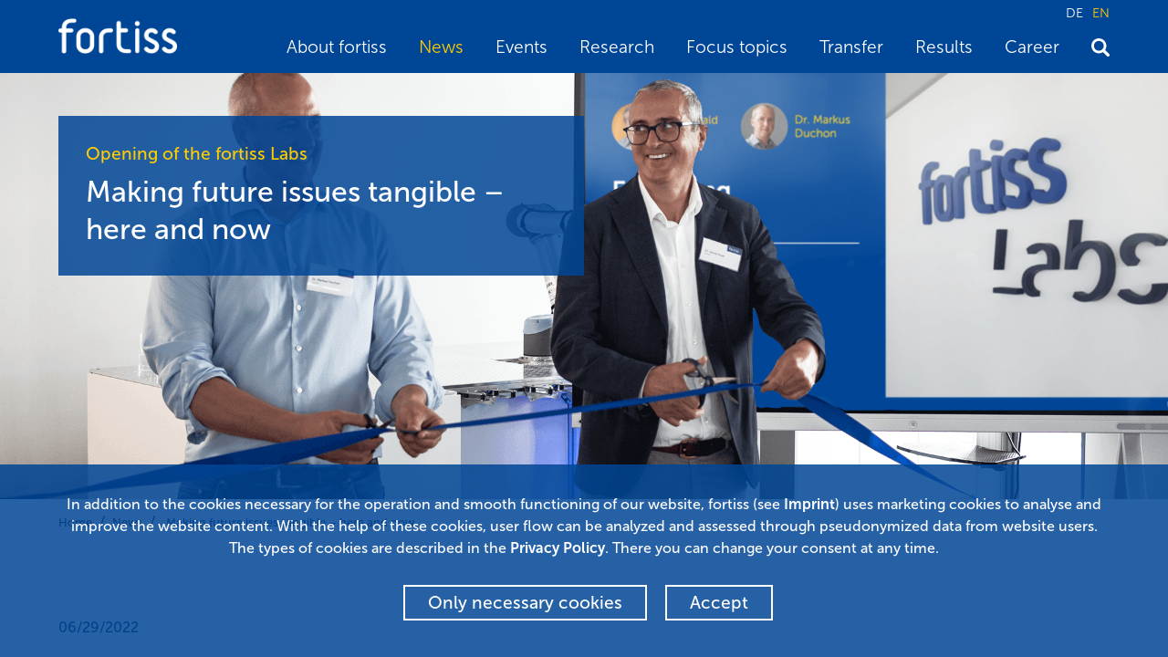

--- FILE ---
content_type: text/html; charset=utf-8
request_url: https://www.fortiss.org/en/news/details/making-future-issues-tangible-here-and-now
body_size: 8547
content:
<!DOCTYPE html>
<html lang="en">
<head>

<meta charset="utf-8">
<!-- 
	This website is powered by TYPO3 - inspiring people to share!
	TYPO3 is a free open source Content Management Framework initially created by Kasper Skaarhoj and licensed under GNU/GPL.
	TYPO3 is copyright 1998-2026 of Kasper Skaarhoj. Extensions are copyright of their respective owners.
	Information and contribution at https://typo3.org/
-->


<link rel="icon" href="/_assets/a53ffab7c1daf14e378caa1cb77f91d4/Images/fortiss-icon.ico" type="image/vnd.microsoft.icon">
<title>Making future issues tangible – here and now - fortiss</title>
<meta name="generator" content="TYPO3 CMS">
<meta name="description" content="The fortiss Labs are the new starting point for the targeted transfer of research into practice. The Free State of Bavaria Institute for Software-intensive Systems officially opened the labs, with their advanced demonstrators, on Friday, June 24 within the framework of the nationwide Digital Day.">
<meta name="keywords" content="fortiss Labs, technology transfer, medium-sized companies, research cooperations">
<meta name="viewport" content="width=device-width, initial-scale=1">
<meta property="og:title" content="Making future issues tangible – here and now">
<meta property="og:type" content="article">
<meta property="og:url" content="https://www.fortiss.org/en/news/details/making-future-issues-tangible-here-and-now">
<meta property="og:image" content="https://www.fortiss.org/fileadmin/user_upload/Dateien_MIT_Referenzen_-_Zuordnen/Bilder/fortiss_Labs_Eroeffnung_Menu.png">
<meta property="og:image:width" content="1200">
<meta property="og:image:height" content="900">
<meta property="og:description" content="The fortiss Labs are the new starting point for the targeted transfer of research into practice. The Free State of Bavaria Institute for Software-intensive Systems officially opened the labs, with their advanced demonstrators, on Friday, June 24 within the framework of the nationwide Digital Day.">
<meta name="twitter:card" content="summary">


<link rel="stylesheet" href="/typo3temp/assets/compressed/merged-6ab853cb2098e683ef142f1d3193fea6-f1fb09ba190fa4b6282234fbb592b153.css?1739978163" media="all">


<script src="/_assets/a53ffab7c1daf14e378caa1cb77f91d4/JavaScript/jquery-3.7.1.min.js?1732642157"></script>

<script>
    const m2cCookieLifetime = "365";
</script>

<link rel="canonical" href="https://www.fortiss.org/en/news/details/making-future-issues-tangible-here-and-now"/>

<link rel="alternate" hreflang="de-DE" href="https://www.fortiss.org/aktuelles/details/zukunftsthemen-hier-und-jetzt-greifbar-machen"/>
<link rel="alternate" hreflang="en-GB" href="https://www.fortiss.org/en/news/details/making-future-issues-tangible-here-and-now"/>
<link rel="alternate" hreflang="x-default" href="https://www.fortiss.org/aktuelles/details/zukunftsthemen-hier-und-jetzt-greifbar-machen"/>
</head>
<body id="" class="noscript pageId159 treeLevel2 fullPluginPage">




<header id="header">
    <div id="header-content">
        <div id="logo">
            <a href="/en/">
                <img title="fortiss" alt="fortiss" src="/_assets/a53ffab7c1daf14e378caa1cb77f91d4/Images/fortiss-logo.png" width="600" height="180" />
            </a>
        </div>

        <div class="open-menu"></div>

        <nav id="language">
            <ul>
                
                    <li class="">
                        <a href="/aktuelles/details/zukunftsthemen-hier-und-jetzt-greifbar-machen" hreflang="de-DE">DE</a>
                    </li>
                
                    <li class="current">
                        <a href="/en/news/details/making-future-issues-tangible-here-and-now" hreflang="en-GB">EN</a>
                    </li>
                
            </ul>
        </nav>

        



<nav id="main-menu">
    
    <ul class="menulevelTop">
        <li class="menu-search-widget">
            
<div class="searchwidget" id="searchwidget-menu">
    <div class="searchwidget-inner">
        <form method="post" action="/en/search?tx_indexedsearch_pi2%5Baction%5D=search&amp;tx_indexedsearch_pi2%5Bcontroller%5D=Search&amp;cHash=3e3f77f990dd8a0908c3cbd07a82be2a">
            <div class="fieldset">
                <input type="search" name="tx_indexedsearch_pi2[search][sword]" value="" class="searchwidget-sword" placeholder="Search Term" />
                <button type="submit" name="tx_indexedsearch_pi2[search][submitButton]" title="Search" class="searchwidget-button"></button>
            </div>
        </form>
        <div class="close-searchwidget"></div>
    </div>
</div>


        </li>
        
            <li class="menuId3">
                
                        <a href="/en/about-fortiss" target="">About fortiss</a>
                        
                    
            </li>
        
            <li class="menuId4 current">
                
                        <a href="/en/news" target="">News</a>
                        
                    
            </li>
        
            <li class="menuId464">
                
                        <a href="/en/events" target="">Events</a>
                        
                    
            </li>
        
            <li class="menuId5">
                
                        <a href="/en/research" target="">Research</a>
                        
                            
    <ul class="menulevelSub">
        <li class="menu-search-widget">
            
<div class="searchwidget" id="searchwidget-menu">
    <div class="searchwidget-inner">
        <form method="post" action="/en/search?tx_indexedsearch_pi2%5Baction%5D=search&amp;tx_indexedsearch_pi2%5Bcontroller%5D=Search&amp;cHash=3e3f77f990dd8a0908c3cbd07a82be2a">
            <div class="fieldset">
                <input type="search" name="tx_indexedsearch_pi2[search][sword]" value="" class="searchwidget-sword" placeholder="Search Term" />
                <button type="submit" name="tx_indexedsearch_pi2[search][submitButton]" title="Search" class="searchwidget-button"></button>
            </div>
        </form>
        <div class="close-searchwidget"></div>
    </div>
</div>


        </li>
        
            <li class="menuId19">
                
                        <a href="/en/research/fields-of-competence" target="">Fields of competence</a>
                        
                    
            </li>
        
            <li class="menuId93">
                
                        <a href="/en/research/projects" target="">Projects</a>
                        
                    
            </li>
        
            <li class="menuId36">
                
                        <a href="/en/research/fortiss-labs" target="">fortiss Labs</a>
                        
                    
            </li>
        
            <li class="menuId679">
                
                        <a href="/en/research/success-stories" target="">Success stories</a>
                        
                    
            </li>
        
    </ul>

                        
                    
            </li>
        
            <li class="menuId1495">
                
                        <a href="/en/focus-topics" target="">Focus topics</a>
                        
                            
    <ul class="menulevelSub">
        <li class="menu-search-widget">
            
<div class="searchwidget" id="searchwidget-menu">
    <div class="searchwidget-inner">
        <form method="post" action="/en/search?tx_indexedsearch_pi2%5Baction%5D=search&amp;tx_indexedsearch_pi2%5Bcontroller%5D=Search&amp;cHash=3e3f77f990dd8a0908c3cbd07a82be2a">
            <div class="fieldset">
                <input type="search" name="tx_indexedsearch_pi2[search][sword]" value="" class="searchwidget-sword" placeholder="Search Term" />
                <button type="submit" name="tx_indexedsearch_pi2[search][submitButton]" title="Search" class="searchwidget-button"></button>
            </div>
        </form>
        <div class="close-searchwidget"></div>
    </div>
</div>


        </li>
        
            <li class="menuId1262">
                
                        <a href="/en/automotive" target="">Focus topic Automotive</a>
                        
                    
            </li>
        
            <li class="menuId1378">
                
                        <a href="/en/energy" target="">Focus topic Energy</a>
                        
                    
            </li>
        
            <li class="menuId1393">
                
                        <a href="/en/production" target="">Focus topic Production</a>
                        
                    
            </li>
        
    </ul>

                        
                    
            </li>
        
            <li class="menuId736">
                
                        <a href="/en/transfer" target="">Transfer</a>
                        
                            
    <ul class="menulevelSub">
        <li class="menu-search-widget">
            
<div class="searchwidget" id="searchwidget-menu">
    <div class="searchwidget-inner">
        <form method="post" action="/en/search?tx_indexedsearch_pi2%5Baction%5D=search&amp;tx_indexedsearch_pi2%5Bcontroller%5D=Search&amp;cHash=3e3f77f990dd8a0908c3cbd07a82be2a">
            <div class="fieldset">
                <input type="search" name="tx_indexedsearch_pi2[search][sword]" value="" class="searchwidget-sword" placeholder="Search Term" />
                <button type="submit" name="tx_indexedsearch_pi2[search][submitButton]" title="Search" class="searchwidget-button"></button>
            </div>
        </form>
        <div class="close-searchwidget"></div>
    </div>
</div>


        </li>
        
            <li class="menuId969">
                
                        <a href="/en/transfer/transfer-services" target="">Transfer services</a>
                        
                    
            </li>
        
            <li class="menuId64">
                
                        <a href="/en/transfer/fortiss-mittelstand" target="">fortiss Mittelstand</a>
                        
                    
            </li>
        
    </ul>

                        
                    
            </li>
        
            <li class="menuId11">
                
                        <a href="/en/results" target="">Results</a>
                        
                            
    <ul class="menulevelSub">
        <li class="menu-search-widget">
            
<div class="searchwidget" id="searchwidget-menu">
    <div class="searchwidget-inner">
        <form method="post" action="/en/search?tx_indexedsearch_pi2%5Baction%5D=search&amp;tx_indexedsearch_pi2%5Bcontroller%5D=Search&amp;cHash=3e3f77f990dd8a0908c3cbd07a82be2a">
            <div class="fieldset">
                <input type="search" name="tx_indexedsearch_pi2[search][sword]" value="" class="searchwidget-sword" placeholder="Search Term" />
                <button type="submit" name="tx_indexedsearch_pi2[search][submitButton]" title="Search" class="searchwidget-button"></button>
            </div>
        </form>
        <div class="close-searchwidget"></div>
    </div>
</div>


        </li>
        
            <li class="menuId274">
                
                        <a href="/en/results/scientific-publications" target="">Scientific publications</a>
                        
                    
            </li>
        
            <li class="menuId561">
                
                        <a href="/en/results/studies-roadmaps" target="">Studies and roadmaps</a>
                        
                    
            </li>
        
            <li class="menuId557">
                
                        <a href="/en/results/whitepaper" target="">Whitepaper</a>
                        
                    
            </li>
        
            <li class="menuId276">
                
                        <a href="/en/results/software" target="">Software</a>
                        
                    
            </li>
        
    </ul>

                        
                    
            </li>
        
            <li class="menuId12">
                
                        <a href="/en/career" target="">Career</a>
                        
                            
    <ul class="menulevelSub">
        <li class="menu-search-widget">
            
<div class="searchwidget" id="searchwidget-menu">
    <div class="searchwidget-inner">
        <form method="post" action="/en/search?tx_indexedsearch_pi2%5Baction%5D=search&amp;tx_indexedsearch_pi2%5Bcontroller%5D=Search&amp;cHash=3e3f77f990dd8a0908c3cbd07a82be2a">
            <div class="fieldset">
                <input type="search" name="tx_indexedsearch_pi2[search][sword]" value="" class="searchwidget-sword" placeholder="Search Term" />
                <button type="submit" name="tx_indexedsearch_pi2[search][submitButton]" title="Search" class="searchwidget-button"></button>
            </div>
        </form>
        <div class="close-searchwidget"></div>
    </div>
</div>


        </li>
        
            <li class="menuId941">
                
                        <a href="https://recruitment.fortiss.org/eng" target="_blank">Job offers</a>
                        
                    
            </li>
        
            <li class="menuId251">
                
                        <a href="/en/career/researchers-in-focus" target="">Researchers in focus</a>
                        
                    
            </li>
        
    </ul>

                        
                    
            </li>
        
            <li class="menuId230">
                
                        <a href="/en/search" target="" title="Search" id="open-searchwidget"><img src="/_assets/a53ffab7c1daf14e378caa1cb77f91d4/Images/icon-search-white.svg" width="256" height="256" alt="" /></a>
                    
            </li>
        
    </ul>

</nav>


    </div>
    
<div class="searchwidget" id="searchwidget-header">
    <div class="searchwidget-inner">
        <form method="post" action="/en/search?tx_indexedsearch_pi2%5Baction%5D=search&amp;tx_indexedsearch_pi2%5Bcontroller%5D=Search&amp;cHash=3e3f77f990dd8a0908c3cbd07a82be2a">
            <div class="fieldset">
                <input type="search" name="tx_indexedsearch_pi2[search][sword]" value="" class="searchwidget-sword" placeholder="Search Term" />
                <button type="submit" name="tx_indexedsearch_pi2[search][submitButton]" title="Search" class="searchwidget-button"></button>
            </div>
        </form>
        <div class="close-searchwidget"></div>
    </div>
</div>


</header>
<div id="header-empty"></div>





    <!--TYPO3SEARCH_begin-->
    
    

            <div id="c77" class="frame frame-default frame-type-news_newsdetail frame-layout-0">
                
                    <a id="c571"></a>
                
                
                    



                
                
                    

    



                
                

    
    

<div itemscope="itemscope" itemtype="http://schema.org/Article">
	
    <section id="cover-images">
        
                <img src="/fileadmin/_processed_/f/3/csm_fortiss_Labs_Eroeffnung_Header_510047aeec.png" alt=""
                     srcset="
					
					/fileadmin/_processed_/f/3/csm_fortiss_Labs_Eroeffnung_Header_510047aeec.png 1920w,
					/fileadmin/_processed_/f/3/csm_fortiss_Labs_Eroeffnung_Header_29c878d9e8.png 960w,
					/fileadmin/_processed_/f/3/csm_fortiss_Labs_Eroeffnung_Header_a2a0c271d5.png 480w
				"
                     sizes="100vw"
                >
            
        <div class="cover-text-container">
            <div class="cover-text cover-text-news">
                <div>
                    <p>Opening of the fortiss Labs</p>
                    <h1 itemprop="headline">Making future issues tangible – here and now</h1>
                </div>
            </div>
        </div>
    </section>

	
    <nav id="breadcrumb">
        <ul>
            <li><a href="/en/">Home</a></li><li><a href="/en/news">News</a></li>
            <li>
                <a href="/en/news/details/making-future-issues-tangible-here-and-now">Making future issues tangible – here and now</a>
            </li>
        </ul>
    </nav>

	
    <div class="news news-single">
        <section class="content bg-white">
            <div class="content-wrap grid grid-1-cols-100">
                <div class="grid-column grid-column-0">
                    
                        
                        
                        <div class="header">
                            <p><time datetime="2022-06-29">06/29/2022</time></p>
                        </div>

                        
                            <div class="teaser-text" itemprop="abstract">
                                The fortiss Labs, which are located on the 15th floor of the Munich Highlight Towers, are the new starting point for the targeted transfer of research into practice. The Free State of Bavaria Institute for Software-intensive Systems officially opened the labs, with their advanced demonstrators, on Friday, June 24 within the framework of the nationwide Digital Day. Representatives from industry, science and industry associations were on hand to celebrate the event.
                            </div>
                        

                        

                            

	<!-- media files -->
	<div class="news-media-wrap">
		
			
				

<figure class="mediaelement mediaelement-image">
	
			
					<a href="/fileadmin/_processed_/c/3/csm_fortiss_Labs_Eroeffnung_Besucher_717ed38457.png" title="" class="lightbox" rel="lightbox[myImageSet]">
						<img alt="Opening of the fortiss Labs" src="/fileadmin/user_upload/Dateien_MIT_Referenzen_-_Zuordnen/Bilder/fortiss_Labs_Eroeffnung_Besucher.png" width="800" height="476" />
					</a>
				
		
	
		<figcaption class="news-media-caption">
			A successful event: The fortiss Labs met with great interest among the visitors.
		</figcaption>
	
</figure>

			
			
			
			
		
			
				

<figure class="mediaelement mediaelement-image">
	
			
					<a href="/fileadmin/_processed_/c/f/csm_fortiss_Labs_Eroeffnung_Barner_a6b36b515a.png" title="" class="lightbox" rel="lightbox[myImageSet]">
						<img alt="Simon Barner presentation opening of the fortiss Labs" src="/fileadmin/user_upload/Dateien_MIT_Referenzen_-_Zuordnen/Bilder/fortiss_Labs_Eroeffnung_Barner.png" width="800" height="476" />
					</a>
				
		
	
		<figcaption class="news-media-caption">
			fortiss scientist Simon Barner presents potential use cases in the Mobility Lab.
		</figcaption>
	
</figure>

			
			
			
			
		
	</div>



                            <!-- main text -->
                            <div class="news-text-wrap" itemprop="articleBody">
                                <p>In the future the fortiss labs will serve as a link between science and industry with the aim of enabling highly-innovative technology development and sharing experiences. The focus is on close collaboration with application partners in order to conduct research into new methods for the development of software-intensive systems and to promote their rapid implementation into practical applications.</p>
<h3>From idea to prototype</h3>
<p>The five independent labs, which focus on the topics of mobility, robotics, energy, IIoT and neuromorphic computing, offer an excellent framework for research collaboration for adapting the latest scientific findings to the needs of the market, as well as developing, verifying and testing prototypes and quickly implementing them via knowledge and technology transfer.</p>
<p>The new spaces and application demonstrators contain a domain-specific environment for exploration, demonstration and training. These conditions guarantee the absolute best basis for interdisciplinary work with organizations, universities and industry. The fortiss labs are immediately available as an open space for companies, associations, students and an interested public. &nbsp;</p>
<h3>Solving the challenges of digitalization together</h3>
<p>As part of numerous joint research activities with industry, fortiss scientists are confronted with new issues related to the digital transformation on a daily basis. These issues are perceived as a clear mission to conduct research with the aim of demonstrating the digitalization potential for the industry and economy in Bavaria. The fortiss labs offer an outstanding environment to carry out these activities and are particularly appealing to Bavarian small and medium-sized businesses. Against this backdrop, Dr. Harald Rueß, Scientific Managing Director at fortiss, opened the event, making it very clear how indispensable data-driven software is today.</p>
<p>Dr. Markus Duchon, head of the fortiss Labs, then provided a more detailed presentation of the labs and the services they offer. This was followed by vivid presentations of individual demonstrators that gave the fortiss employees the opportunity to share and discuss concrete ideas and answer questions related to collaboration possibilities.</p>
<p>Apart from numerous representatives from business, industry and small-to-medium Bavarian enterprises, BayernLabs was also present with a demonstrator as an additional fortiss cooperation partner. BayernLabs, which is accessible to a broad public in Bavaria, invites interested citizens to experience and try out new technologies.</p>
                            </div>
                        

                        
                            <!-- content elements -->
                            </div></div></section>
    

            <div id="c13463" class="frame frame-default frame-type-fortissprojects_contacts frame-layout-0">
                
                    <a id="c13464"></a>
                
                
                    



                
                

                
    



<section class="content bg-lightblue tx-fortiss-projects">
    
        <div class="content-wrap grid grid-2-cols-33-67 projects-contact">
            <div class="grid-column grid-column-0 projects-contact-image">
                
                    <img alt="  Marketing &amp; press" src="/fileadmin/_processed_/5/3/csm_Marketing_Presse_seite_web_56ba555ddd.png" width="200" height="200" />
                
            </div>
            <div class="grid-column grid-column-1 projects-contact-data" itemscope itemtype="http://schema.org/Person">
                <h3>Your contact</h3>
                <p>
                    
                    <span itemprop="givenName"> </span>
                    <span itemprop="familyName">Marketing &amp; press</span>
                </p>
                <p>
                    <a itemprop="telephone" href="tel:+49"></a>
                    
                    <a itemprop="email" href="mailto:presse@fortiss.org">presse@fortiss.org</a>
                </p>
            </div>
        </div>
    
</section>





                

                
                    



                
            </div>

        

<section class="content bg-white"><div class="content-wrap grid grid-1-cols-100"><div class="grid-column grid-column-0">
                        

                        
                            <!-- Link Back -->
                            <div class="news-backlink-wrap">
                                <a href="/en/news">
                                    Back
                                </a>
                            </div>
                        

                        <!-- related things -->
                        <div class="news-related-wrap">
                            

                            
                                <!-- Related news records -->
                                <div class="news-related news-related-news">
                                    <h3>
                                        Related news
                                    </h3>
                                    <ul>
                                        
                                            <li>
                                                        <span class="news-related-news-date">06/07/2024</span>
                                                <a title="Scientific expertise for renewable and sustainable energy systems" href="/en/news/details/scientific-expertise-for-renewable-and-sustainable-energy-systems">
                                                    Scientific expertise for renewable and sustainable energy systems
                                                </a>
                                            </li>

                                        
                                            <li>
                                                        <span class="news-related-news-date">07/19/2023</span>
                                                <a title="Success through knowledge transfer in software innovations" href="/en/news/details/success-through-knowledge-transfer-in-software-innovations">
                                                    Success through knowledge transfer in software innovations
                                                </a>
                                            </li>

                                        
                                            <li>
                                                        <span class="news-related-news-date">06/14/2023</span>
                                                <a title="Successful conclusion of the 15th Software Quality Days in Munich" href="/en/news/details/successful-conclusion-of-the-15th-software-quality-days-in-munich">
                                                    Successful conclusion of the 15th Software Quality Days in Munich
                                                </a>
                                            </li>

                                        
                                            <li>
                                                        <span class="news-related-news-date">09/28/2022</span>
                                                <a title="The German-Baltic Chamber of Commerce visits fortiss" href="/en/news/details/the-german-baltic-chamber-of-commerce-visits-fortiss">
                                                    The German-Baltic Chamber of Commerce visits fortiss
                                                </a>
                                            </li>

                                        
                                            <li>
                                                        <span class="news-related-news-date">07/20/2022</span>
                                                <a title="AI opens up opportunities for environmental and climate protection " href="/en/news/details/ai-opens-up-opportunities-for-environmental-and-climate-protection">
                                                    AI opens up opportunities for environmental and climate protection 
                                                </a>
                                            </li>

                                        
                                            <li>
                                                        <span class="news-related-news-date">05/04/2022</span>
                                                <a title="fortiss becomes cooperation partner of BayernLabs" href="/en/news/details/fortiss-becomes-cooperation-partner-of-bayernlabs">
                                                    fortiss becomes cooperation partner of BayernLabs
                                                </a>
                                            </li>

                                        
                                    </ul>
                                </div>
                            

                            

                            
                                <!-- Related links -->
                                <div class="news-related news-related-links">
                                    <h3>
                                        More information
                                    </h3>
                                    <ul>
                                        
                                            <li>
												<span class="news-related-links-link">
													<a href="/en/research/fortiss-labs" title="fortiss Labs">fortiss Labs</a>
													</span>
                                                <span
                                                        class="news-related-links-description">From prototype to application</span>
                                                
                                            </li>
                                        
                                            <li>
												<span class="news-related-links-link">
													<a href="/en/transfer" title="fortiss transfer services">fortiss transfer services</a>
													</span>
                                                <span
                                                        class="news-related-links-description">From research into practice</span>
                                                
                                            </li>
                                        
                                            <li>
												<span class="news-related-links-link">
													<a href="https://www.ldbv.bayern.de/digitalisierung/bayernlab-online.html" target="_blank" rel="noreferrer" title="BayernLabs">BayernLabs</a>
													</span>
                                                <span
                                                        class="news-related-links-description">An initiative of the Bavarian State Ministry of Finance and Home Affairs</span>
                                                
                                            </li>
                                        
                                    </ul>
                                </div>
                            
                        </div>
                    
                </div>
            </div>
        </section>
    </div>

</div>





                
                    



                
                
                    



                
            </div>

        


    <!--TYPO3SEARCH_end-->




<footer id="footer">
    <div id="footer-content">
        <div class="footer-box">
            

<h3>Follow Us</h3>

<a href="https://www.linkedin.com/company/fortiss" target="_blank" class="social"><img title="LinkedIn" alt="LinkedIn" src="/fileadmin/user_upload/08_Footer/Icon_Linkedin.png" width="40" height="40" /><img title="LinkedIn" alt="LinkedIn" src="/fileadmin/user_upload/08_Footer/Icon_Linkedin_Hover.png" width="40" height="40" /></a><a href="https://www.instagram.com/fortiss_org/" target="_blank" class="social"><img title="Instagram" alt="Instagram" src="/fileadmin/user_upload/08_Footer/Icon_Instagram.png" width="40" height="40" /><img title="Instagram" alt="Instagram" src="/fileadmin/user_upload/08_Footer/Icon_Instagram_Hover.png" width="40" height="40" /></a><a href="https://www.youtube.com/user/fortissTV" target="_blank" class="social"><img title="YouTube" alt="YouTube" src="/fileadmin/user_upload/08_Footer/Icon_Youttube.png" width="40" height="40" /><img title="YouTube" alt="YouTube" src="/fileadmin/user_upload/08_Footer/Icon_Youtube_Hover.png" width="40" height="40" /></a><a href="https://bsky.app/profile/fortiss-org.bsky.social" target="_blank" class="social"><img title="Twitter" alt="Twitter" src="/fileadmin/user_upload/08_Footer/fortiss-icon-blysky.png" width="40" height="40" /><img title="Twitter" alt="Twitter" src="/fileadmin/user_upload/08_Footer/fortiss-icon-blysky-hover.png" width="40" height="40" /></a><a href="https://www.xing.com/companies/fortissgmbh" target="_blank" class="social"><img title="Xing" alt="Xing" src="/fileadmin/user_upload/08_Footer/Icon_Xing.png" width="40" height="40" /><img title="Xing" alt="Xing" src="/fileadmin/user_upload/08_Footer/Icon_Xing_Hover.png" width="40" height="40" /></a><a href="https://www.facebook.com/fortiss.org/" target="_blank" class="social"><img title="Facebook" alt="Facebook" src="/fileadmin/user_upload/08_Footer/Icon_Facebbok.png" width="40" height="40" /><img title="Facebook" alt="Facebook" src="/fileadmin/user_upload/08_Footer/Icon_Facebook_Hover.png" width="40" height="40" /></a>


            
        </div>
        <div class="footer-box">
            

<nav id="footer-menu">
    <ul>
        
            <li class="menuId1130"><a href="/en/fortiss-newsletter" target="">Newsletter</a></li>
        
            <li class="menuId1310"><a href="/en/alumni" target="">Alumni</a></li>
        
            <li class="menuId14"><a href="/en/press" target="">Press</a></li>
        
            <li class="menuId15"><a href="/en/contact" target="">Contact &amp; directions</a></li>
        
            <li class="menuId16"><a href="/en/data-protection-policy" target="">Data Protection Policy</a></li>
        
            <li class="menuId1528"><a href="/en/accessibility" target="">Accessibility</a></li>
        
            <li class="menuId1136"><a href="/en/corporate-governance" target="">Corporate Governance</a></li>
        
            <li class="menuId17"><a href="/en/imprint" target="">Imprint</a></li>
        
            <li class="menuId18"><a href="/en/legal-notes" target="">Legal notes</a></li>
        
    </ul>
</nav>


        </div>
        <div class="footer-box" itemscope itemtype="http://schema.org/Organization">
            <p>© 2026, fortiss GmbH</p>
            <p>
                <span itemprop="legalName">fortiss GmbH</span><br/>
                <span itemprop="description">Research Institute of the Free State of Bavaria<br/>for software-intensive systems</span>
            </p>
            <p itemprop="address" itemscope itemtype="http://schema.org/PostalAddress"><span itemprop="streetAddress">Guerickestr. 25</span> · <span itemprop="postalCode">80805</span> <span itemprop="addressLocality">Munich</span> · <span itemprop="adressCountry">Germany</span></p>
            <p>
                Phone: <a itemprop="telephone" href="tel:+498936035220">+49 89 3603522 0</a><br/>
                <span itemprop="faxNumber">Fax: +49 89 3603522 50</span><br/>
                <a itemprop="email" href="mailto:info@fortiss.org">info@fortiss.org</a>
            </p>
        </div>
    </div>
</footer>









<div id="cookieman-modal"
     data-cookieman-showonce="1"
     data-cookieman-settings="{&quot;cookie&quot;:{&quot;cookieLifetimeDays&quot;:&quot;&quot;,&quot;domain&quot;:&quot;&quot;,&quot;sameSite&quot;:&quot;Lax&quot;},&quot;groups&quot;:{&quot;mandatory&quot;:{&quot;preselected&quot;:true,&quot;disabled&quot;:true,&quot;trackingObjects&quot;:[&quot;CookieConsent&quot;]},&quot;marketing&quot;:{&quot;respectDnt&quot;:true,&quot;showDntMessage&quot;:true,&quot;trackingObjects&quot;:[&quot;Matomo&quot;]}},&quot;trackingObjects&quot;:{&quot;CookieConsent&quot;:{&quot;show&quot;:{&quot;CookieConsent&quot;:{&quot;duration&quot;:&quot;1&quot;,&quot;durationUnit&quot;:&quot;year&quot;,&quot;type&quot;:&quot;cookie_http+html&quot;,&quot;provider&quot;:&quot;Website&quot;}}},&quot;Matomo&quot;:{&quot;inject&quot;:&quot;                \u003Cscript data-what=\&quot;Matomo\&quot; src=\&quot;\/_assets\/9362f25a76bc4b14e629372b4128ebcc\/JavaScript\/inject-matomo.js\&quot;\u003E\u003C\/script\u003E&quot;,&quot;show&quot;:{&quot;_pk_id&quot;:{&quot;duration&quot;:&quot;13&quot;,&quot;durationUnit&quot;:&quot;months&quot;,&quot;type&quot;:&quot;cookie_http+html&quot;,&quot;provider&quot;:&quot;Matomo&quot;,&quot;htmlCookieRemovalPattern&quot;:&quot;^_pk_id\\.\\d+\\.[a-fA-F0-9]+$&quot;},&quot;_pk_ref&quot;:{&quot;duration&quot;:&quot;6&quot;,&quot;durationUnit&quot;:&quot;months&quot;,&quot;type&quot;:&quot;cookie_http+html&quot;,&quot;provider&quot;:&quot;Matomo&quot;,&quot;htmlCookieRemovalPattern&quot;:&quot;^_pk_ref\\.\\d+\\.[a-fA-F0-9]+$&quot;},&quot;_pk_ses&quot;:{&quot;duration&quot;:&quot;30&quot;,&quot;durationUnit&quot;:&quot;minutes&quot;,&quot;type&quot;:&quot;cookie_http+html&quot;,&quot;provider&quot;:&quot;Matomo&quot;,&quot;htmlCookieRemovalPattern&quot;:&quot;^_pk_ses\\.\\d+\\.[a-fA-F0-9]+$&quot;},&quot;_pk_cvar&quot;:{&quot;duration&quot;:&quot;30&quot;,&quot;durationUnit&quot;:&quot;minutes&quot;,&quot;type&quot;:&quot;cookie_http+html&quot;,&quot;provider&quot;:&quot;Matomo&quot;,&quot;htmlCookieRemovalPattern&quot;:&quot;^_pk_cvar\\.\\d+\\.[a-fA-F0-9]+$&quot;},&quot;_pk_hsr&quot;:{&quot;duration&quot;:&quot;30&quot;,&quot;durationUnit&quot;:&quot;minutes&quot;,&quot;type&quot;:&quot;cookie_http+html&quot;,&quot;provider&quot;:&quot;Matomo&quot;,&quot;htmlCookieRemovalPattern&quot;:&quot;^_pk_hsr\\.\\d+\\.[a-fA-F0-9]+$&quot;}}}}}"
     tabindex="-1" role="dialog"
>
    
    <div class="modal-dialog">
        <div class="modal-content">
            <div class="modal-body">
                <p class="text-center">
                    In addition to the cookies necessary for the operation and smooth functioning of our website, fortiss (see <a href="/en/imprint"
    >Imprint</a>) uses marketing cookies to analyse and improve the website content. With the help of these cookies, user flow can be analyzed and assessed through pseudonymized data from website users. The types of cookies are described in the <a href="/en/data-protection-policy"
    >Privacy Policy</a>. There you can change your consent at any time.
                </p>

                <div class="collapse" id="cookieman-settings">
                    <form data-cookieman-form class="mt-3"
                          data-cookieman-dnt-enabled="You already opted out of user tracking via your &lt;a target=&quot;_blank&quot; rel=&quot;noopener&quot; href=&quot;https://en.wikipedia.org/wiki/Do_Not_Track&quot;&gt;browser&#039;s Do-not-track function&lt;/a&gt;. We accept that. You can affect this via your browser&#039;s settings."
                    >
                        <div id="cookieman-acco">
                            
                                <div class="card collapsed">
                                    <div class="card-header" id="cookieman-acco-h-mandatory">
                                        <input class="float-right mr-5 mt-1" type="checkbox"
                                               name="mandatory"
                                               checked="checked"
                                        disabled="disabled"
                                        >
                                        <a href="#" data-toggle="collapse"
                                           data-target="#cookieman-acco-mandatory" role="button"
                                           aria-expanded="false" aria-controls="cookieman-acco-mandatory">
                                            Mandatory
                                        </a>
                                    </div>

                                    <div id="cookieman-acco-mandatory" class="collapse card-body"
                                         aria-labelledby="cookieman-acco-h-mandatory"
                                         data-parent="#cookieman-acco">
                                        

                                        <p>
                                            These cookies are needed for a smooth operation of our website.
                                        </p>

                                        <div class="table-responsive">
                                            <table class="table table-hover table-sm">
                                                <thead>
                                                <tr>
                                                    <th>Name</th>
                                                    <th>Purpose</th>
                                                    <th>Lifetime</th>
                                                    <th>Type</th>
                                                    <th>Provider</th>
                                                </tr>
                                                </thead>
                                                <tbody>
                                                
    
        <tr>
            <td>
                CookieConsent
            </td>
            <td>
                Saves your consent to using cookies.
            </td>
            <td>
                1
                year
            </td>
            <td>
                HTML
            </td>
            <td>
                
                    Website
                
            </td>
        </tr>
    

                                                </tbody>
                                            </table>
                                        </div>
                                    </div>
                                </div>
                            
                                <div class="card collapsed">
                                    <div class="card-header" id="cookieman-acco-h-marketing">
                                        <input class="float-right mr-5 mt-1" type="checkbox"
                                               name="marketing"
                                               
                                        
                                        >
                                        <a href="#" data-toggle="collapse"
                                           data-target="#cookieman-acco-marketing" role="button"
                                           aria-expanded="false" aria-controls="cookieman-acco-marketing">
                                            Marketing
                                        </a>
                                    </div>

                                    <div id="cookieman-acco-marketing" class="collapse card-body"
                                         aria-labelledby="cookieman-acco-h-marketing"
                                         data-parent="#cookieman-acco">
                                        
                                            <div data-cookieman-dnt></div>
                                        

                                        <p>
                                            With the help of these cookies we strive to improve our offer for our users. By means of anonymized data of website users we can optimize the user flow. This enables us to improve ads and website content.
                                        </p>

                                        <div class="table-responsive">
                                            <table class="table table-hover table-sm">
                                                <thead>
                                                <tr>
                                                    <th>Name</th>
                                                    <th>Purpose</th>
                                                    <th>Lifetime</th>
                                                    <th>Type</th>
                                                    <th>Provider</th>
                                                </tr>
                                                </thead>
                                                <tbody>
                                                
    
        <tr>
            <td>
                _pk_id
            </td>
            <td>
                Used to store a few details about the user such as the unique visitor ID.
            </td>
            <td>
                13
                months
            </td>
            <td>
                HTML
            </td>
            <td>
                
                    Matomo
                
            </td>
        </tr>
    
        <tr>
            <td>
                _pk_ref
            </td>
            <td>
                Used to store the attribution information, the referrer initially used to visit the website.
            </td>
            <td>
                6
                months
            </td>
            <td>
                HTML
            </td>
            <td>
                
                    Matomo
                
            </td>
        </tr>
    
        <tr>
            <td>
                _pk_ses
            </td>
            <td>
                Short lived cookie used to temporarily store data for the visit.
            </td>
            <td>
                30
                minutes
            </td>
            <td>
                HTML
            </td>
            <td>
                
                    Matomo
                
            </td>
        </tr>
    
        <tr>
            <td>
                _pk_cvar
            </td>
            <td>
                Short lived cookie used to temporarily store data for the visit.
            </td>
            <td>
                30
                minutes
            </td>
            <td>
                HTML
            </td>
            <td>
                
                    Matomo
                
            </td>
        </tr>
    
        <tr>
            <td>
                _pk_hsr
            </td>
            <td>
                Short lived cookie used to temporarily store data for the visit.
            </td>
            <td>
                30
                minutes
            </td>
            <td>
                HTML
            </td>
            <td>
                
                    Matomo
                
            </td>
        </tr>
    

                                                </tbody>
                                            </table>
                                        </div>
                                    </div>
                                </div>
                            
                        </div>
                    </form>
                    <div class="text-right">
                        <button data-cookieman-save class="btn btn-default">
                            Save
                        </button>
                    </div>
                </div>
            </div>

            <div class="text-center modal-footer">
                <button data-cookieman-accept-none data-cookieman-save id="cookieman-accept-none">
                    Only necessary cookies
                </button>
                <button data-cookieman-accept-all data-cookieman-save id="cookieman-accept-all">
                    Accept
                </button>
            </div>
        </div>
    </div>

</div>

<script src="/_assets/b9704905dd79cb4eb8d7cff3d2245dd9/JavaScript/media2click.js?1763128221"></script>
<script src="/_assets/ace5d898df31977df562bca5e4aead68/Js/js.cookie.min.js?1750432883"></script>
<script src="/_assets/ace5d898df31977df562bca5e4aead68/Js/cookieman.js?1750432883"></script>
<script src="/_assets/9362f25a76bc4b14e629372b4128ebcc/Themes/Fortiss/cookieman-theme.js?1732642157"></script>
<script src="/_assets/ace5d898df31977df562bca5e4aead68/Js/cookieman-init.js?1750432883"></script>
<script src="/_assets/a53ffab7c1daf14e378caa1cb77f91d4/JavaScript/jquery.mobile.custom.min.js?1732642157"></script>
<script src="/_assets/a53ffab7c1daf14e378caa1cb77f91d4/JavaScript/magnific-popup.js?1732642157"></script>
<script src="/_assets/a53ffab7c1daf14e378caa1cb77f91d4/JavaScript/responsiveslides.min.js?1732642157"></script>
<script src="/_assets/a53ffab7c1daf14e378caa1cb77f91d4/JavaScript/fortiss.js?1739977236"></script>


</body>
</html>